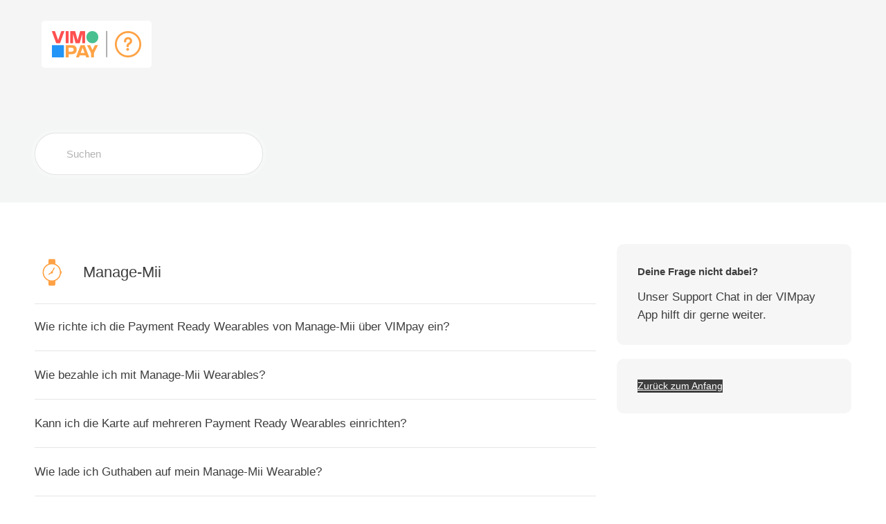

--- FILE ---
content_type: text/html; charset=UTF-8
request_url: https://support.vimpay.de/kategorie/manage-mii/
body_size: 73960
content:

<!DOCTYPE html>
<html lang="de">
	<head>
		<meta http-equiv="x-ua-compatible" content="ie=edge">
		<meta charset="UTF-8" />
		<meta name="viewport" content="width=device-width, initial-scale=1">
		<link rel="profile" href="http://gmpg.org/xfn/11" />
		<meta name='robots' content='index, follow, max-image-preview:large, max-snippet:-1, max-video-preview:-1' />

	<!-- This site is optimized with the Yoast SEO plugin v26.8 - https://yoast.com/product/yoast-seo-wordpress/ -->
	<title>Manage-Mii - VIMpay Support Center</title><link rel="preload" data-rocket-preload as="image" href="https://support.vimpay.de/wp-content/uploads/01_vimpay_logo_faq_icon.png" fetchpriority="high">
	<link rel="canonical" href="https://support.vimpay.de/kategorie/manage-mii/" />
	<meta property="og:locale" content="de_DE" />
	<meta property="og:type" content="article" />
	<meta property="og:title" content="Manage-Mii - VIMpay Support Center" />
	<meta property="og:url" content="https://support.vimpay.de/kategorie/manage-mii/" />
	<meta property="og:site_name" content="VIMpay Support Center" />
	<meta name="twitter:card" content="summary_large_image" />
	<script type="application/ld+json" class="yoast-schema-graph">{"@context":"https://schema.org","@graph":[{"@type":"CollectionPage","@id":"https://support.vimpay.de/kategorie/manage-mii/","url":"https://support.vimpay.de/kategorie/manage-mii/","name":"Manage-Mii - VIMpay Support Center","isPartOf":{"@id":"https://support.vimpay.de/#website"},"breadcrumb":{"@id":"https://support.vimpay.de/kategorie/manage-mii/#breadcrumb"},"inLanguage":"de"},{"@type":"BreadcrumbList","@id":"https://support.vimpay.de/kategorie/manage-mii/#breadcrumb","itemListElement":[{"@type":"ListItem","position":1,"name":"Startseite","item":"https://support.vimpay.de/"},{"@type":"ListItem","position":2,"name":"Entdecke VIMpay","item":"https://support.vimpay.de/kategorie/entdecke-vimpay/"},{"@type":"ListItem","position":3,"name":"Manage-Mii"}]},{"@type":"WebSite","@id":"https://support.vimpay.de/#website","url":"https://support.vimpay.de/","name":"VIMpay Support Center","description":"Alle Fragen und Antworten rund um VIMpay.","potentialAction":[{"@type":"SearchAction","target":{"@type":"EntryPoint","urlTemplate":"https://support.vimpay.de/?s={search_term_string}"},"query-input":{"@type":"PropertyValueSpecification","valueRequired":true,"valueName":"search_term_string"}}],"inLanguage":"de"}]}</script>
	<!-- / Yoast SEO plugin. -->


<link rel='dns-prefetch' href='//support.vimpay.de' />

<link rel="alternate" type="application/rss+xml" title="VIMpay Support Center &raquo; Feed" href="https://support.vimpay.de/feed/" />
<link rel="alternate" type="application/rss+xml" title="VIMpay Support Center &raquo; Kommentar-Feed" href="https://support.vimpay.de/comments/feed/" />
<link rel="alternate" type="application/rss+xml" title="VIMpay Support Center &raquo; Article Category-Feed für Manage-Mii" href="https://support.vimpay.de/kategorie/manage-mii/feed/" />
<style id='wp-img-auto-sizes-contain-inline-css'>
img:is([sizes=auto i],[sizes^="auto," i]){contain-intrinsic-size:3000px 1500px}
/*# sourceURL=wp-img-auto-sizes-contain-inline-css */
</style>
<style id='cf-frontend-style-inline-css'>
@font-face {
	font-family: 'Josala Medium';
	font-weight: 400;
	src: url('https://support.vimpay.de/wp-content/uploads/JosalaMedium.svg') format('svg');
}
@font-face {
	font-family: 'Josala Black';
	font-weight: 800;
	src: url('https://support.vimpay.de/wp-content/uploads/JosalaBlack.ttf') format('truetype'),
		url('https://support.vimpay.de/wp-content/uploads/JosalaBlack.eot?#iefix') format('embedded-opentype'),
		url('https://support.vimpay.de/wp-content/uploads/JosalaBlack.otf') format('OpenType');
}
@font-face {
	font-family: 'Josala Bold';
	font-weight: 700;
	src: url('https://support.vimpay.de/wp-content/uploads/JosalaBold.eot?#iefix') format('embedded-opentype'),
		url('https://support.vimpay.de/wp-content/uploads/JosalaBold.ttf') format('truetype'),
		url('https://support.vimpay.de/wp-content/uploads/JosalaBold.otf') format('OpenType');
}
@font-face {
	font-family: 'Josala Italic';
	font-weight: 400;
	src: url('https://support.vimpay.de/wp-content/uploads/JosalaBookItalic.ttf') format('truetype'),
		url('https://support.vimpay.de/wp-content/uploads/JosalaBookItalic-1.eot?#iefix') format('embedded-opentype'),
		url('https://support.vimpay.de/wp-content/uploads/JosalaBookItalic-1.otf') format('OpenType');
}
@font-face {
	font-family: 'Josala Book';
	font-weight: 400;
	font-display: auto;
	font-fallback: Arial, Serif;
	src: url('https://support.vimpay.de/wp-content/uploads/JosalaBook.woff2') format('woff2'),
		url('https://support.vimpay.de/wp-content/uploads/JosalaBook.woff') format('woff'),
		url('https://support.vimpay.de/wp-content/uploads/JosalaBook.ttf') format('truetype'),
		url('https://support.vimpay.de/wp-content/uploads/JosalaBook.eot?#iefix') format('embedded-opentype'),
		url('https://support.vimpay.de/wp-content/uploads/JosalaBook.svg') format('svg');
}
/*# sourceURL=cf-frontend-style-inline-css */
</style>
<style id='wp-emoji-styles-inline-css'>

	img.wp-smiley, img.emoji {
		display: inline !important;
		border: none !important;
		box-shadow: none !important;
		height: 1em !important;
		width: 1em !important;
		margin: 0 0.07em !important;
		vertical-align: -0.1em !important;
		background: none !important;
		padding: 0 !important;
	}
/*# sourceURL=wp-emoji-styles-inline-css */
</style>
<style id='wp-block-library-inline-css'>
:root{--wp-block-synced-color:#7a00df;--wp-block-synced-color--rgb:122,0,223;--wp-bound-block-color:var(--wp-block-synced-color);--wp-editor-canvas-background:#ddd;--wp-admin-theme-color:#007cba;--wp-admin-theme-color--rgb:0,124,186;--wp-admin-theme-color-darker-10:#006ba1;--wp-admin-theme-color-darker-10--rgb:0,107,160.5;--wp-admin-theme-color-darker-20:#005a87;--wp-admin-theme-color-darker-20--rgb:0,90,135;--wp-admin-border-width-focus:2px}@media (min-resolution:192dpi){:root{--wp-admin-border-width-focus:1.5px}}.wp-element-button{cursor:pointer}:root .has-very-light-gray-background-color{background-color:#eee}:root .has-very-dark-gray-background-color{background-color:#313131}:root .has-very-light-gray-color{color:#eee}:root .has-very-dark-gray-color{color:#313131}:root .has-vivid-green-cyan-to-vivid-cyan-blue-gradient-background{background:linear-gradient(135deg,#00d084,#0693e3)}:root .has-purple-crush-gradient-background{background:linear-gradient(135deg,#34e2e4,#4721fb 50%,#ab1dfe)}:root .has-hazy-dawn-gradient-background{background:linear-gradient(135deg,#faaca8,#dad0ec)}:root .has-subdued-olive-gradient-background{background:linear-gradient(135deg,#fafae1,#67a671)}:root .has-atomic-cream-gradient-background{background:linear-gradient(135deg,#fdd79a,#004a59)}:root .has-nightshade-gradient-background{background:linear-gradient(135deg,#330968,#31cdcf)}:root .has-midnight-gradient-background{background:linear-gradient(135deg,#020381,#2874fc)}:root{--wp--preset--font-size--normal:16px;--wp--preset--font-size--huge:42px}.has-regular-font-size{font-size:1em}.has-larger-font-size{font-size:2.625em}.has-normal-font-size{font-size:var(--wp--preset--font-size--normal)}.has-huge-font-size{font-size:var(--wp--preset--font-size--huge)}.has-text-align-center{text-align:center}.has-text-align-left{text-align:left}.has-text-align-right{text-align:right}.has-fit-text{white-space:nowrap!important}#end-resizable-editor-section{display:none}.aligncenter{clear:both}.items-justified-left{justify-content:flex-start}.items-justified-center{justify-content:center}.items-justified-right{justify-content:flex-end}.items-justified-space-between{justify-content:space-between}.screen-reader-text{border:0;clip-path:inset(50%);height:1px;margin:-1px;overflow:hidden;padding:0;position:absolute;width:1px;word-wrap:normal!important}.screen-reader-text:focus{background-color:#ddd;clip-path:none;color:#444;display:block;font-size:1em;height:auto;left:5px;line-height:normal;padding:15px 23px 14px;text-decoration:none;top:5px;width:auto;z-index:100000}html :where(.has-border-color){border-style:solid}html :where([style*=border-top-color]){border-top-style:solid}html :where([style*=border-right-color]){border-right-style:solid}html :where([style*=border-bottom-color]){border-bottom-style:solid}html :where([style*=border-left-color]){border-left-style:solid}html :where([style*=border-width]){border-style:solid}html :where([style*=border-top-width]){border-top-style:solid}html :where([style*=border-right-width]){border-right-style:solid}html :where([style*=border-bottom-width]){border-bottom-style:solid}html :where([style*=border-left-width]){border-left-style:solid}html :where(img[class*=wp-image-]){height:auto;max-width:100%}:where(figure){margin:0 0 1em}html :where(.is-position-sticky){--wp-admin--admin-bar--position-offset:var(--wp-admin--admin-bar--height,0px)}@media screen and (max-width:600px){html :where(.is-position-sticky){--wp-admin--admin-bar--position-offset:0px}}
/*# sourceURL=/wp-includes/css/dist/block-library/common.min.css */
</style>
<link rel='stylesheet' id='wp-components-css' href='https://support.vimpay.de/wp-includes/css/dist/components/style.min.css?ver=6.9' media='all' />
<link rel='stylesheet' id='wp-preferences-css' href='https://support.vimpay.de/wp-includes/css/dist/preferences/style.min.css?ver=6.9' media='all' />
<link rel='stylesheet' id='wp-block-editor-css' href='https://support.vimpay.de/wp-includes/css/dist/block-editor/style.min.css?ver=6.9' media='all' />
<link rel='stylesheet' id='wp-reusable-blocks-css' href='https://support.vimpay.de/wp-includes/css/dist/reusable-blocks/style.min.css?ver=6.9' media='all' />
<link rel='stylesheet' id='wp-patterns-css' href='https://support.vimpay.de/wp-includes/css/dist/patterns/style.min.css?ver=6.9' media='all' />
<link rel='stylesheet' id='wp-editor-css' href='https://support.vimpay.de/wp-includes/css/dist/editor/style.min.css?ver=6.9' media='all' />
<link data-minify="1" rel='stylesheet' id='ht-blocks-modules-styles-css' href='https://support.vimpay.de/wp-content/cache/background-css/1/support.vimpay.de/wp-content/cache/min/1/wp-content/plugins/heroic-blocks/dist/css/ht-blocks-modules-styles.css?ver=1769079979&wpr_t=1769344281' media='all' />
<link data-minify="1" rel='stylesheet' id='ht_toc-style-css-css' href='https://support.vimpay.de/wp-content/cache/min/1/wp-content/plugins/heroic-table-of-contents/dist/blocks.style.build.css?ver=1769079979' media='all' />
<style id='global-styles-inline-css'>
:root{--wp--preset--aspect-ratio--square: 1;--wp--preset--aspect-ratio--4-3: 4/3;--wp--preset--aspect-ratio--3-4: 3/4;--wp--preset--aspect-ratio--3-2: 3/2;--wp--preset--aspect-ratio--2-3: 2/3;--wp--preset--aspect-ratio--16-9: 16/9;--wp--preset--aspect-ratio--9-16: 9/16;--wp--preset--color--black: #000000;--wp--preset--color--cyan-bluish-gray: #abb8c3;--wp--preset--color--white: #ffffff;--wp--preset--color--pale-pink: #f78da7;--wp--preset--color--vivid-red: #cf2e2e;--wp--preset--color--luminous-vivid-orange: #ff6900;--wp--preset--color--luminous-vivid-amber: #fcb900;--wp--preset--color--light-green-cyan: #7bdcb5;--wp--preset--color--vivid-green-cyan: #00d084;--wp--preset--color--pale-cyan-blue: #8ed1fc;--wp--preset--color--vivid-cyan-blue: #0693e3;--wp--preset--color--vivid-purple: #9b51e0;--wp--preset--color--primary: #00b4b3;--wp--preset--color--theme-default: #00b4b3;--wp--preset--color--secondary: #f4f5f5;--wp--preset--color--text: #333333;--wp--preset--color--background: #ffffff;--wp--preset--color--light-gray: #f9f9f9;--wp--preset--color--dark-gray: #28303D;--wp--preset--color--gray: #39414D;--wp--preset--color--medium-gray: #666666;--wp--preset--color--blue: #0069e4;--wp--preset--color--purple: #5749a0;--wp--preset--color--orange: #f0644a;--wp--preset--color--green: #46a162;--wp--preset--color--pale-blue: #7994be;--wp--preset--color--primary-hover: #008a89;--wp--preset--color--border: #e6e6e6;--wp--preset--gradient--vivid-cyan-blue-to-vivid-purple: linear-gradient(135deg,rgb(6,147,227) 0%,rgb(155,81,224) 100%);--wp--preset--gradient--light-green-cyan-to-vivid-green-cyan: linear-gradient(135deg,rgb(122,220,180) 0%,rgb(0,208,130) 100%);--wp--preset--gradient--luminous-vivid-amber-to-luminous-vivid-orange: linear-gradient(135deg,rgb(252,185,0) 0%,rgb(255,105,0) 100%);--wp--preset--gradient--luminous-vivid-orange-to-vivid-red: linear-gradient(135deg,rgb(255,105,0) 0%,rgb(207,46,46) 100%);--wp--preset--gradient--very-light-gray-to-cyan-bluish-gray: linear-gradient(135deg,rgb(238,238,238) 0%,rgb(169,184,195) 100%);--wp--preset--gradient--cool-to-warm-spectrum: linear-gradient(135deg,rgb(74,234,220) 0%,rgb(151,120,209) 20%,rgb(207,42,186) 40%,rgb(238,44,130) 60%,rgb(251,105,98) 80%,rgb(254,248,76) 100%);--wp--preset--gradient--blush-light-purple: linear-gradient(135deg,rgb(255,206,236) 0%,rgb(152,150,240) 100%);--wp--preset--gradient--blush-bordeaux: linear-gradient(135deg,rgb(254,205,165) 0%,rgb(254,45,45) 50%,rgb(107,0,62) 100%);--wp--preset--gradient--luminous-dusk: linear-gradient(135deg,rgb(255,203,112) 0%,rgb(199,81,192) 50%,rgb(65,88,208) 100%);--wp--preset--gradient--pale-ocean: linear-gradient(135deg,rgb(255,245,203) 0%,rgb(182,227,212) 50%,rgb(51,167,181) 100%);--wp--preset--gradient--electric-grass: linear-gradient(135deg,rgb(202,248,128) 0%,rgb(113,206,126) 100%);--wp--preset--gradient--midnight: linear-gradient(135deg,rgb(2,3,129) 0%,rgb(40,116,252) 100%);--wp--preset--font-size--small: 14px;--wp--preset--font-size--medium: 18px;--wp--preset--font-size--large: 24px;--wp--preset--font-size--x-large: 32px;--wp--preset--font-family--system-font: -apple-system, BlinkMacSystemFont, 'Segoe UI', Roboto, Oxygen-Sans, Ubuntu, Cantarell, 'Helvetica Neue', sans-serif;--wp--preset--spacing--20: 0.44rem;--wp--preset--spacing--30: 0.67rem;--wp--preset--spacing--40: 1rem;--wp--preset--spacing--50: 1.5rem;--wp--preset--spacing--60: 2.25rem;--wp--preset--spacing--70: 3.38rem;--wp--preset--spacing--80: 5.06rem;--wp--preset--shadow--natural: 6px 6px 9px rgba(0, 0, 0, 0.2);--wp--preset--shadow--deep: 12px 12px 50px rgba(0, 0, 0, 0.4);--wp--preset--shadow--sharp: 6px 6px 0px rgba(0, 0, 0, 0.2);--wp--preset--shadow--outlined: 6px 6px 0px -3px rgb(255, 255, 255), 6px 6px rgb(0, 0, 0);--wp--preset--shadow--crisp: 6px 6px 0px rgb(0, 0, 0);}:root { --wp--style--global--content-size: 920px;--wp--style--global--wide-size: 920px; }:where(body) { margin: 0; }.wp-site-blocks > .alignleft { float: left; margin-right: 2em; }.wp-site-blocks > .alignright { float: right; margin-left: 2em; }.wp-site-blocks > .aligncenter { justify-content: center; margin-left: auto; margin-right: auto; }:where(.wp-site-blocks) > * { margin-block-start: 1.5rem; margin-block-end: 0; }:where(.wp-site-blocks) > :first-child { margin-block-start: 0; }:where(.wp-site-blocks) > :last-child { margin-block-end: 0; }:root { --wp--style--block-gap: 1.5rem; }:root :where(.is-layout-flow) > :first-child{margin-block-start: 0;}:root :where(.is-layout-flow) > :last-child{margin-block-end: 0;}:root :where(.is-layout-flow) > *{margin-block-start: 1.5rem;margin-block-end: 0;}:root :where(.is-layout-constrained) > :first-child{margin-block-start: 0;}:root :where(.is-layout-constrained) > :last-child{margin-block-end: 0;}:root :where(.is-layout-constrained) > *{margin-block-start: 1.5rem;margin-block-end: 0;}:root :where(.is-layout-flex){gap: 1.5rem;}:root :where(.is-layout-grid){gap: 1.5rem;}.is-layout-flow > .alignleft{float: left;margin-inline-start: 0;margin-inline-end: 2em;}.is-layout-flow > .alignright{float: right;margin-inline-start: 2em;margin-inline-end: 0;}.is-layout-flow > .aligncenter{margin-left: auto !important;margin-right: auto !important;}.is-layout-constrained > .alignleft{float: left;margin-inline-start: 0;margin-inline-end: 2em;}.is-layout-constrained > .alignright{float: right;margin-inline-start: 2em;margin-inline-end: 0;}.is-layout-constrained > .aligncenter{margin-left: auto !important;margin-right: auto !important;}.is-layout-constrained > :where(:not(.alignleft):not(.alignright):not(.alignfull)){max-width: var(--wp--style--global--content-size);margin-left: auto !important;margin-right: auto !important;}.is-layout-constrained > .alignwide{max-width: var(--wp--style--global--wide-size);}body .is-layout-flex{display: flex;}.is-layout-flex{flex-wrap: wrap;align-items: center;}.is-layout-flex > :is(*, div){margin: 0;}body .is-layout-grid{display: grid;}.is-layout-grid > :is(*, div){margin: 0;}body{background-color: var(--wp--preset--color--background);color: var(--wp--preset--color--text);font-family: var(--wp--preset--font-family--system-font);font-size: 16px;font-weight: 400;line-height: 1.6;padding-top: 0px;padding-right: 0px;padding-bottom: 0px;padding-left: 0px;}a:where(:not(.wp-element-button)){color: var(--wp--preset--color--primary);text-decoration: underline;}:root :where(a:where(:not(.wp-element-button)):hover){color: var(--wp--preset--color--primary-hover);}:root :where(.wp-element-button, .wp-block-button__link){background-color: var(--wp--preset--color--primary);border-radius: 99px;border-width: 0;color: var(--wp--preset--color--white);font-family: inherit;font-size: inherit;font-style: inherit;font-weight: bold;letter-spacing: inherit;line-height: inherit;padding-top: 12px;padding-right: 28px;padding-bottom: 12px;padding-left: 28px;text-decoration: none;text-transform: inherit;}:root :where(.wp-element-button:hover, .wp-block-button__link:hover){background-color: var(--wp--preset--color--primary-hover);}.has-black-color{color: var(--wp--preset--color--black) !important;}.has-cyan-bluish-gray-color{color: var(--wp--preset--color--cyan-bluish-gray) !important;}.has-white-color{color: var(--wp--preset--color--white) !important;}.has-pale-pink-color{color: var(--wp--preset--color--pale-pink) !important;}.has-vivid-red-color{color: var(--wp--preset--color--vivid-red) !important;}.has-luminous-vivid-orange-color{color: var(--wp--preset--color--luminous-vivid-orange) !important;}.has-luminous-vivid-amber-color{color: var(--wp--preset--color--luminous-vivid-amber) !important;}.has-light-green-cyan-color{color: var(--wp--preset--color--light-green-cyan) !important;}.has-vivid-green-cyan-color{color: var(--wp--preset--color--vivid-green-cyan) !important;}.has-pale-cyan-blue-color{color: var(--wp--preset--color--pale-cyan-blue) !important;}.has-vivid-cyan-blue-color{color: var(--wp--preset--color--vivid-cyan-blue) !important;}.has-vivid-purple-color{color: var(--wp--preset--color--vivid-purple) !important;}.has-primary-color{color: var(--wp--preset--color--primary) !important;}.has-theme-default-color{color: var(--wp--preset--color--theme-default) !important;}.has-secondary-color{color: var(--wp--preset--color--secondary) !important;}.has-text-color{color: var(--wp--preset--color--text) !important;}.has-background-color{color: var(--wp--preset--color--background) !important;}.has-light-gray-color{color: var(--wp--preset--color--light-gray) !important;}.has-dark-gray-color{color: var(--wp--preset--color--dark-gray) !important;}.has-gray-color{color: var(--wp--preset--color--gray) !important;}.has-medium-gray-color{color: var(--wp--preset--color--medium-gray) !important;}.has-blue-color{color: var(--wp--preset--color--blue) !important;}.has-purple-color{color: var(--wp--preset--color--purple) !important;}.has-orange-color{color: var(--wp--preset--color--orange) !important;}.has-green-color{color: var(--wp--preset--color--green) !important;}.has-pale-blue-color{color: var(--wp--preset--color--pale-blue) !important;}.has-primary-hover-color{color: var(--wp--preset--color--primary-hover) !important;}.has-border-color{color: var(--wp--preset--color--border) !important;}.has-black-background-color{background-color: var(--wp--preset--color--black) !important;}.has-cyan-bluish-gray-background-color{background-color: var(--wp--preset--color--cyan-bluish-gray) !important;}.has-white-background-color{background-color: var(--wp--preset--color--white) !important;}.has-pale-pink-background-color{background-color: var(--wp--preset--color--pale-pink) !important;}.has-vivid-red-background-color{background-color: var(--wp--preset--color--vivid-red) !important;}.has-luminous-vivid-orange-background-color{background-color: var(--wp--preset--color--luminous-vivid-orange) !important;}.has-luminous-vivid-amber-background-color{background-color: var(--wp--preset--color--luminous-vivid-amber) !important;}.has-light-green-cyan-background-color{background-color: var(--wp--preset--color--light-green-cyan) !important;}.has-vivid-green-cyan-background-color{background-color: var(--wp--preset--color--vivid-green-cyan) !important;}.has-pale-cyan-blue-background-color{background-color: var(--wp--preset--color--pale-cyan-blue) !important;}.has-vivid-cyan-blue-background-color{background-color: var(--wp--preset--color--vivid-cyan-blue) !important;}.has-vivid-purple-background-color{background-color: var(--wp--preset--color--vivid-purple) !important;}.has-primary-background-color{background-color: var(--wp--preset--color--primary) !important;}.has-theme-default-background-color{background-color: var(--wp--preset--color--theme-default) !important;}.has-secondary-background-color{background-color: var(--wp--preset--color--secondary) !important;}.has-text-background-color{background-color: var(--wp--preset--color--text) !important;}.has-background-background-color{background-color: var(--wp--preset--color--background) !important;}.has-light-gray-background-color{background-color: var(--wp--preset--color--light-gray) !important;}.has-dark-gray-background-color{background-color: var(--wp--preset--color--dark-gray) !important;}.has-gray-background-color{background-color: var(--wp--preset--color--gray) !important;}.has-medium-gray-background-color{background-color: var(--wp--preset--color--medium-gray) !important;}.has-blue-background-color{background-color: var(--wp--preset--color--blue) !important;}.has-purple-background-color{background-color: var(--wp--preset--color--purple) !important;}.has-orange-background-color{background-color: var(--wp--preset--color--orange) !important;}.has-green-background-color{background-color: var(--wp--preset--color--green) !important;}.has-pale-blue-background-color{background-color: var(--wp--preset--color--pale-blue) !important;}.has-primary-hover-background-color{background-color: var(--wp--preset--color--primary-hover) !important;}.has-border-background-color{background-color: var(--wp--preset--color--border) !important;}.has-black-border-color{border-color: var(--wp--preset--color--black) !important;}.has-cyan-bluish-gray-border-color{border-color: var(--wp--preset--color--cyan-bluish-gray) !important;}.has-white-border-color{border-color: var(--wp--preset--color--white) !important;}.has-pale-pink-border-color{border-color: var(--wp--preset--color--pale-pink) !important;}.has-vivid-red-border-color{border-color: var(--wp--preset--color--vivid-red) !important;}.has-luminous-vivid-orange-border-color{border-color: var(--wp--preset--color--luminous-vivid-orange) !important;}.has-luminous-vivid-amber-border-color{border-color: var(--wp--preset--color--luminous-vivid-amber) !important;}.has-light-green-cyan-border-color{border-color: var(--wp--preset--color--light-green-cyan) !important;}.has-vivid-green-cyan-border-color{border-color: var(--wp--preset--color--vivid-green-cyan) !important;}.has-pale-cyan-blue-border-color{border-color: var(--wp--preset--color--pale-cyan-blue) !important;}.has-vivid-cyan-blue-border-color{border-color: var(--wp--preset--color--vivid-cyan-blue) !important;}.has-vivid-purple-border-color{border-color: var(--wp--preset--color--vivid-purple) !important;}.has-primary-border-color{border-color: var(--wp--preset--color--primary) !important;}.has-theme-default-border-color{border-color: var(--wp--preset--color--theme-default) !important;}.has-secondary-border-color{border-color: var(--wp--preset--color--secondary) !important;}.has-text-border-color{border-color: var(--wp--preset--color--text) !important;}.has-background-border-color{border-color: var(--wp--preset--color--background) !important;}.has-light-gray-border-color{border-color: var(--wp--preset--color--light-gray) !important;}.has-dark-gray-border-color{border-color: var(--wp--preset--color--dark-gray) !important;}.has-gray-border-color{border-color: var(--wp--preset--color--gray) !important;}.has-medium-gray-border-color{border-color: var(--wp--preset--color--medium-gray) !important;}.has-blue-border-color{border-color: var(--wp--preset--color--blue) !important;}.has-purple-border-color{border-color: var(--wp--preset--color--purple) !important;}.has-orange-border-color{border-color: var(--wp--preset--color--orange) !important;}.has-green-border-color{border-color: var(--wp--preset--color--green) !important;}.has-pale-blue-border-color{border-color: var(--wp--preset--color--pale-blue) !important;}.has-primary-hover-border-color{border-color: var(--wp--preset--color--primary-hover) !important;}.has-border-border-color{border-color: var(--wp--preset--color--border) !important;}.has-vivid-cyan-blue-to-vivid-purple-gradient-background{background: var(--wp--preset--gradient--vivid-cyan-blue-to-vivid-purple) !important;}.has-light-green-cyan-to-vivid-green-cyan-gradient-background{background: var(--wp--preset--gradient--light-green-cyan-to-vivid-green-cyan) !important;}.has-luminous-vivid-amber-to-luminous-vivid-orange-gradient-background{background: var(--wp--preset--gradient--luminous-vivid-amber-to-luminous-vivid-orange) !important;}.has-luminous-vivid-orange-to-vivid-red-gradient-background{background: var(--wp--preset--gradient--luminous-vivid-orange-to-vivid-red) !important;}.has-very-light-gray-to-cyan-bluish-gray-gradient-background{background: var(--wp--preset--gradient--very-light-gray-to-cyan-bluish-gray) !important;}.has-cool-to-warm-spectrum-gradient-background{background: var(--wp--preset--gradient--cool-to-warm-spectrum) !important;}.has-blush-light-purple-gradient-background{background: var(--wp--preset--gradient--blush-light-purple) !important;}.has-blush-bordeaux-gradient-background{background: var(--wp--preset--gradient--blush-bordeaux) !important;}.has-luminous-dusk-gradient-background{background: var(--wp--preset--gradient--luminous-dusk) !important;}.has-pale-ocean-gradient-background{background: var(--wp--preset--gradient--pale-ocean) !important;}.has-electric-grass-gradient-background{background: var(--wp--preset--gradient--electric-grass) !important;}.has-midnight-gradient-background{background: var(--wp--preset--gradient--midnight) !important;}.has-small-font-size{font-size: var(--wp--preset--font-size--small) !important;}.has-medium-font-size{font-size: var(--wp--preset--font-size--medium) !important;}.has-large-font-size{font-size: var(--wp--preset--font-size--large) !important;}.has-x-large-font-size{font-size: var(--wp--preset--font-size--x-large) !important;}.has-system-font-font-family{font-family: var(--wp--preset--font-family--system-font) !important;}
/*# sourceURL=global-styles-inline-css */
</style>
<link data-minify="1" rel='stylesheet' id='ht-theme-style-css' href='https://support.vimpay.de/wp-content/cache/background-css/1/support.vimpay.de/wp-content/cache/min/1/wp-content/themes/knowall/css/style.css?ver=1769079979&wpr_t=1769344281' media='all' />
<link data-minify="1" rel='stylesheet' id='chld_thm_cfg_child-css' href='https://support.vimpay.de/wp-content/cache/min/1/wp-content/themes/knowall-child/style.css?ver=1769079979' media='all' />
<style id='rocket-lazyload-inline-css'>
.rll-youtube-player{position:relative;padding-bottom:56.23%;height:0;overflow:hidden;max-width:100%;}.rll-youtube-player:focus-within{outline: 2px solid currentColor;outline-offset: 5px;}.rll-youtube-player iframe{position:absolute;top:0;left:0;width:100%;height:100%;z-index:100;background:0 0}.rll-youtube-player img{bottom:0;display:block;left:0;margin:auto;max-width:100%;width:100%;position:absolute;right:0;top:0;border:none;height:auto;-webkit-transition:.4s all;-moz-transition:.4s all;transition:.4s all}.rll-youtube-player img:hover{-webkit-filter:brightness(75%)}.rll-youtube-player .play{height:100%;width:100%;left:0;top:0;position:absolute;background:var(--wpr-bg-4502d507-e386-4e7c-9cac-982a84657825) no-repeat center;background-color: transparent !important;cursor:pointer;border:none;}.wp-embed-responsive .wp-has-aspect-ratio .rll-youtube-player{position:absolute;padding-bottom:0;width:100%;height:100%;top:0;bottom:0;left:0;right:0}
/*# sourceURL=rocket-lazyload-inline-css */
</style>
<script src="https://support.vimpay.de/wp-includes/js/jquery/jquery.min.js?ver=3.7.1" id="jquery-core-js"></script>
<script src="https://support.vimpay.de/wp-includes/js/jquery/jquery-migrate.min.js?ver=3.4.1" id="jquery-migrate-js"></script>
<link rel="https://api.w.org/" href="https://support.vimpay.de/wp-json/" /><link rel="alternate" title="JSON" type="application/json" href="https://support.vimpay.de/wp-json/wp/v2/ht-kb-category/107" /><link rel="EditURI" type="application/rsd+xml" title="RSD" href="https://support.vimpay.de/xmlrpc.php?rsd" />
<meta name="generator" content="WordPress 6.9" />
<!-- HKB CSS Variables --><style>:root {--hkb-main-container-width: 1200px;--hkb-link-color: #2358a1;--hkb-link-color-hover: #2861b0;--hkb-header-style-bg: #2358a1;--hkb-header-style-graddir: 90deg;--hkb-header-style-grad1: #2358a1;--hkb-header-style-grad2: #2358a1;--hkb-header-text-color: #ffffff;}</style><meta name="generator" content="Heroic Knowledge Base v4.3.3" />
<meta name="generator" content="KnowAll Child v2.0.7" />
<link rel="icon" href="https://support.vimpay.de/wp-content/uploads/2019/11/cropped-vimpay-favicon-32x32.png" sizes="32x32" />
<link rel="icon" href="https://support.vimpay.de/wp-content/uploads/2019/11/cropped-vimpay-favicon-192x192.png" sizes="192x192" />
<link rel="apple-touch-icon" href="https://support.vimpay.de/wp-content/uploads/2019/11/cropped-vimpay-favicon-180x180.png" />
<meta name="msapplication-TileImage" content="https://support.vimpay.de/wp-content/uploads/2019/11/cropped-vimpay-favicon-270x270.png" />
<style id="kirki-inline-styles">.site-header{background:#f5f5f5;}.site-header .site-header__title, .nav-header ul li a{color:#3e3e3e;}.nav-header .nav-header__mtoggle span, .nav-header .nav-header__mtoggle span::before, .nav-header .nav-header__mtoggle span::after{background:#3e3e3e;}a{color:#ffa245;}input[type="reset"], input[type="submit"], input[type="button"], .hkb-article__content ol li:before, .hkb-article__content ul li:before, .hkb_widget_exit__btn{background:#ffa245;}.hkb-breadcrumbs__icon{fill:#ffa245;}.hkb-article__title a:hover, .hkb-article__link:hover h2, .ht-post__title a:hover, .hkb-category .hkb-category__articlelist a{color:#ffa245;}.hkb-article-attachment__icon{fill:#ffa245;}a:hover, .hkb-category .hkb-category__articlelist a:hover{color:#ffa245;}button:hover, input[type="reset"]:hover, input[type="submit"]:hover, input[type="button"]:hover, .ht-transferbox__btn:hover{background:#ffa245;}.ht-container{max-width:1220px;}.ht-sitecontainer--boxed{max-width:1220px;}h1, h2, h3, h4, h5, h6{font-weight:400;letter-spacing:0px;text-transform:none;color:#3e3e3e;}body, input, optgroup, select, textarea, p{font-size:17px;letter-spacing:0px;line-height:1.55;color:#3e3e3e;}.hkb-category .hkb-category__iconwrap, .ht-categoryheader .hkb-category__iconwrap{flex-basis:50px;min-width:50px;}.hkb-category .hkb-category__iconwrap img, .ht-categoryheader .hkb-category__iconwrap img{max-width:50px;}.hkb-category .hkb-category__iconwrap img, .ht-categoryheader .hkb-category__iconwrap img, .hkb-category .hkb-category__iconwrap, .ht-categoryheader .hkb-category__iconwrap, .ht-categoryheader .hkb-category__iconwrap svg{max-height:50px;}.nav-header > ul > li.menu-item-has-children > a::after {background-image: url("data:image/svg+xml,%3Csvg xmlns='http://www.w3.org/2000/svg' viewBox='0 0 34.1 19' fill='%233e3e3e'%3E%3Cpath d='M17 19c-0.5 0-1-0.2-1.4-0.6L0.6 3.4c-0.8-0.8-0.8-2 0-2.8 0.8-0.8 2-0.8 2.8 0L17 14.2 30.7 0.6c0.8-0.8 2-0.8 2.8 0 0.8 0.8 0.8 2 0 2.8L18.4 18.4C18 18.8 17.5 19 17 19z'/%3E%3C/svg%3E");}.ht-container, .ht-sitecontainer--boxed { max-width: 1220px }.hkb-category .hkb-category__link { border-bottom: 1px solid #e6e6e6; } .hkb-category.hkb-category--witharticles { border-bottom: 1px solid #e6e6e6; }.hkb_widget_toc ol li.active > a { background: rgba( 255 ,162, 69, 0.8); }/* Standard-Button */
.wp-block-button__link {
    background-color: #3e3e3e;
    color: #ffffff;
}

/* Hover-Zustand */
.wp-block-button__link:hover {
    color: orange;
}</style><noscript><style id="rocket-lazyload-nojs-css">.rll-youtube-player, [data-lazy-src]{display:none !important;}</style></noscript>	<style id="wpr-lazyload-bg-container"></style><style id="wpr-lazyload-bg-exclusion"></style>
<noscript>
<style id="wpr-lazyload-bg-nostyle">.wp-block-hb-message.wp-block-hb-message--withicon{--wpr-bg-28b95bb4-150a-40e8-a956-a461efce9a91: url('https://support.vimpay.de/wp-content/plugins/heroic-blocks/img/check-circle.svg');}.wp-block-hb-message.is-style-alert.wp-block-hb-message--withicon{--wpr-bg-6cc22ba6-d0e1-4bfc-bbf6-64d0cda7897f: url('https://support.vimpay.de/wp-content/plugins/heroic-blocks/img/exclamation-circle.svg');}.wp-block-hb-message.is-style-success.wp-block-hb-message--withicon{--wpr-bg-29317be6-8910-4bf7-a995-82ea03564896: url('https://support.vimpay.de/wp-content/plugins/heroic-blocks/img/check-circle.svg');}.wp-block-hb-message.is-style-danger.wp-block-hb-message--withicon{--wpr-bg-7be601e9-c112-4710-bb65-95ad15aeaee7: url('https://support.vimpay.de/wp-content/plugins/heroic-blocks/img/exclamation-triangle.svg');}.wp-block-hb-message.is-style-info.wp-block-hb-message--withicon{--wpr-bg-91a58827-5e47-465c-8c8f-ec0d1b917fc7: url('https://support.vimpay.de/wp-content/plugins/heroic-blocks/img/info-circle.svg');}.wp-block-hb-toggle.wp-block-hb-toggle--active .wp-block-hb-toggle__title::before{--wpr-bg-6e001fb4-5b17-4639-882e-f225e6f1b63f: url('https://support.vimpay.de/wp-content/plugins/heroic-blocks/img/minus-circle.svg');}.wp-block-hb-toggle .wp-block-hb-toggle__title::before{--wpr-bg-5c96cc23-597b-40d6-a848-d0147e6eaada: url('https://support.vimpay.de/wp-content/plugins/heroic-blocks/img/plus-circle.svg');}.wp-block-hb-accordion .wp-block-hb-accordion__section.wp-block-hb-accordion__section--active .wp-block-hb-accordion__title::before{--wpr-bg-60fb8fb2-925a-4668-a4f1-d7fd78939889: url('https://support.vimpay.de/wp-content/plugins/heroic-blocks/img/minus-circle.svg');}.wp-block-hb-accordion .wp-block-hb-accordion__title::before{--wpr-bg-6804c700-e691-45e0-95a9-b75d2bf13831: url('https://support.vimpay.de/wp-content/plugins/heroic-blocks/img/plus-circle.svg');}.hkb-site-search::after{--wpr-bg-c021e5ba-d05a-4a5d-8c15-b3c7375fc93e: url('https://support.vimpay.de/wp-content/themes/knowall/img/search.svg');}.hkb-feedback .ht-voting-upvote{--wpr-bg-6672f728-8956-4a28-baff-ffc9b356b39a: url('https://support.vimpay.de/wp-content/themes/knowall/img/check.svg');}.hkb-feedback .ht-voting-downvote{--wpr-bg-4199a138-b6b7-43c8-bc10-a95f5ce667af: url('https://support.vimpay.de/wp-content/themes/knowall/img/cross.svg');}.hkb-article-attachments.hkb-article-attachments--active .hkb-article-attachments__title::before{--wpr-bg-7e9565fe-fe40-4963-b440-46db67eb9680: url('https://support.vimpay.de/wp-content/themes/knowall/img/minus.svg');}.hkb-article-attachments .hkb-article-attachments__title::before{--wpr-bg-f50e6b9c-4148-4f8d-a86f-deabd8fe2af8: url('https://support.vimpay.de/wp-content/themes/knowall/img/plus.svg');}.hkb-article-attachment__link::after{--wpr-bg-ee86dc28-b77d-46dc-ba91-1f1169dd758a: url('https://support.vimpay.de/wp-content/themes/knowall/img/download.svg');}.hts-messages.hts-messages--alert.hts-messages--withicon{--wpr-bg-58cb12d2-5881-4027-80c2-8ea61ad17195: url('https://support.vimpay.de/wp-content/themes/knowall/img/exclamation-circle.svg');}.hts-messages.hts-messages--success.hts-messages--withicon{--wpr-bg-76195fa5-6657-4dd5-8e45-0ac619b02cc9: url('https://support.vimpay.de/wp-content/themes/knowall/img/check-circle.svg');}.hts-messages.hts-messages--danger.hts-messages--withicon{--wpr-bg-d545151e-2e5e-4957-96a4-150d24b12af9: url('https://support.vimpay.de/wp-content/themes/knowall/img/exclamation-triangle.svg');}.hts-messages.hts-messages--info.hts-messages--withicon{--wpr-bg-b6585aee-d667-4d94-9dd7-e6eda2068237: url('https://support.vimpay.de/wp-content/themes/knowall/img/info-circle.svg');}.hts-toggle.hts-toggle--active .hts-toggle__title:before{--wpr-bg-a4ea8058-05e2-409e-a466-13dd65877de5: url('https://support.vimpay.de/wp-content/themes/knowall/img/minus-circle.svg');}.hts-toggle .hts-toggle__title::before{--wpr-bg-9c056617-5522-441d-a1e9-8d6d0d87e908: url('https://support.vimpay.de/wp-content/themes/knowall/img/plus-circle.svg');}.hts-accordion .hts-accordion__section.hts-accordion__section--active .hts-accordion__title::before{--wpr-bg-eeb7035e-2455-4cef-91d9-e72ffffa4d0c: url('https://support.vimpay.de/wp-content/themes/knowall/img/minus-circle.svg');}.hts-accordion .hts-accordion__title::before{--wpr-bg-12d5d7d7-dda1-41c8-bfe2-bfd49ef0c071: url('https://support.vimpay.de/wp-content/themes/knowall/img/plus-circle.svg');}.rll-youtube-player .play{--wpr-bg-4502d507-e386-4e7c-9cac-982a84657825: url('https://support.vimpay.de/wp-content/plugins/wp-rocket/assets/img/youtube.png');}</style>
</noscript>
<script type="application/javascript">const rocket_pairs = [{"selector":".wp-block-hb-message.wp-block-hb-message--withicon","style":".wp-block-hb-message.wp-block-hb-message--withicon{--wpr-bg-28b95bb4-150a-40e8-a956-a461efce9a91: url('https:\/\/support.vimpay.de\/wp-content\/plugins\/heroic-blocks\/img\/check-circle.svg');}","hash":"28b95bb4-150a-40e8-a956-a461efce9a91","url":"https:\/\/support.vimpay.de\/wp-content\/plugins\/heroic-blocks\/img\/check-circle.svg"},{"selector":".wp-block-hb-message.is-style-alert.wp-block-hb-message--withicon","style":".wp-block-hb-message.is-style-alert.wp-block-hb-message--withicon{--wpr-bg-6cc22ba6-d0e1-4bfc-bbf6-64d0cda7897f: url('https:\/\/support.vimpay.de\/wp-content\/plugins\/heroic-blocks\/img\/exclamation-circle.svg');}","hash":"6cc22ba6-d0e1-4bfc-bbf6-64d0cda7897f","url":"https:\/\/support.vimpay.de\/wp-content\/plugins\/heroic-blocks\/img\/exclamation-circle.svg"},{"selector":".wp-block-hb-message.is-style-success.wp-block-hb-message--withicon","style":".wp-block-hb-message.is-style-success.wp-block-hb-message--withicon{--wpr-bg-29317be6-8910-4bf7-a995-82ea03564896: url('https:\/\/support.vimpay.de\/wp-content\/plugins\/heroic-blocks\/img\/check-circle.svg');}","hash":"29317be6-8910-4bf7-a995-82ea03564896","url":"https:\/\/support.vimpay.de\/wp-content\/plugins\/heroic-blocks\/img\/check-circle.svg"},{"selector":".wp-block-hb-message.is-style-danger.wp-block-hb-message--withicon","style":".wp-block-hb-message.is-style-danger.wp-block-hb-message--withicon{--wpr-bg-7be601e9-c112-4710-bb65-95ad15aeaee7: url('https:\/\/support.vimpay.de\/wp-content\/plugins\/heroic-blocks\/img\/exclamation-triangle.svg');}","hash":"7be601e9-c112-4710-bb65-95ad15aeaee7","url":"https:\/\/support.vimpay.de\/wp-content\/plugins\/heroic-blocks\/img\/exclamation-triangle.svg"},{"selector":".wp-block-hb-message.is-style-info.wp-block-hb-message--withicon","style":".wp-block-hb-message.is-style-info.wp-block-hb-message--withicon{--wpr-bg-91a58827-5e47-465c-8c8f-ec0d1b917fc7: url('https:\/\/support.vimpay.de\/wp-content\/plugins\/heroic-blocks\/img\/info-circle.svg');}","hash":"91a58827-5e47-465c-8c8f-ec0d1b917fc7","url":"https:\/\/support.vimpay.de\/wp-content\/plugins\/heroic-blocks\/img\/info-circle.svg"},{"selector":".wp-block-hb-toggle.wp-block-hb-toggle--active .wp-block-hb-toggle__title","style":".wp-block-hb-toggle.wp-block-hb-toggle--active .wp-block-hb-toggle__title::before{--wpr-bg-6e001fb4-5b17-4639-882e-f225e6f1b63f: url('https:\/\/support.vimpay.de\/wp-content\/plugins\/heroic-blocks\/img\/minus-circle.svg');}","hash":"6e001fb4-5b17-4639-882e-f225e6f1b63f","url":"https:\/\/support.vimpay.de\/wp-content\/plugins\/heroic-blocks\/img\/minus-circle.svg"},{"selector":".wp-block-hb-toggle .wp-block-hb-toggle__title","style":".wp-block-hb-toggle .wp-block-hb-toggle__title::before{--wpr-bg-5c96cc23-597b-40d6-a848-d0147e6eaada: url('https:\/\/support.vimpay.de\/wp-content\/plugins\/heroic-blocks\/img\/plus-circle.svg');}","hash":"5c96cc23-597b-40d6-a848-d0147e6eaada","url":"https:\/\/support.vimpay.de\/wp-content\/plugins\/heroic-blocks\/img\/plus-circle.svg"},{"selector":".wp-block-hb-accordion .wp-block-hb-accordion__section.wp-block-hb-accordion__section--active .wp-block-hb-accordion__title","style":".wp-block-hb-accordion .wp-block-hb-accordion__section.wp-block-hb-accordion__section--active .wp-block-hb-accordion__title::before{--wpr-bg-60fb8fb2-925a-4668-a4f1-d7fd78939889: url('https:\/\/support.vimpay.de\/wp-content\/plugins\/heroic-blocks\/img\/minus-circle.svg');}","hash":"60fb8fb2-925a-4668-a4f1-d7fd78939889","url":"https:\/\/support.vimpay.de\/wp-content\/plugins\/heroic-blocks\/img\/minus-circle.svg"},{"selector":".wp-block-hb-accordion .wp-block-hb-accordion__title","style":".wp-block-hb-accordion .wp-block-hb-accordion__title::before{--wpr-bg-6804c700-e691-45e0-95a9-b75d2bf13831: url('https:\/\/support.vimpay.de\/wp-content\/plugins\/heroic-blocks\/img\/plus-circle.svg');}","hash":"6804c700-e691-45e0-95a9-b75d2bf13831","url":"https:\/\/support.vimpay.de\/wp-content\/plugins\/heroic-blocks\/img\/plus-circle.svg"},{"selector":".hkb-site-search","style":".hkb-site-search::after{--wpr-bg-c021e5ba-d05a-4a5d-8c15-b3c7375fc93e: url('https:\/\/support.vimpay.de\/wp-content\/themes\/knowall\/img\/search.svg');}","hash":"c021e5ba-d05a-4a5d-8c15-b3c7375fc93e","url":"https:\/\/support.vimpay.de\/wp-content\/themes\/knowall\/img\/search.svg"},{"selector":".hkb-feedback .ht-voting-upvote","style":".hkb-feedback .ht-voting-upvote{--wpr-bg-6672f728-8956-4a28-baff-ffc9b356b39a: url('https:\/\/support.vimpay.de\/wp-content\/themes\/knowall\/img\/check.svg');}","hash":"6672f728-8956-4a28-baff-ffc9b356b39a","url":"https:\/\/support.vimpay.de\/wp-content\/themes\/knowall\/img\/check.svg"},{"selector":".hkb-feedback .ht-voting-downvote","style":".hkb-feedback .ht-voting-downvote{--wpr-bg-4199a138-b6b7-43c8-bc10-a95f5ce667af: url('https:\/\/support.vimpay.de\/wp-content\/themes\/knowall\/img\/cross.svg');}","hash":"4199a138-b6b7-43c8-bc10-a95f5ce667af","url":"https:\/\/support.vimpay.de\/wp-content\/themes\/knowall\/img\/cross.svg"},{"selector":".hkb-article-attachments.hkb-article-attachments--active .hkb-article-attachments__title","style":".hkb-article-attachments.hkb-article-attachments--active .hkb-article-attachments__title::before{--wpr-bg-7e9565fe-fe40-4963-b440-46db67eb9680: url('https:\/\/support.vimpay.de\/wp-content\/themes\/knowall\/img\/minus.svg');}","hash":"7e9565fe-fe40-4963-b440-46db67eb9680","url":"https:\/\/support.vimpay.de\/wp-content\/themes\/knowall\/img\/minus.svg"},{"selector":".hkb-article-attachments .hkb-article-attachments__title","style":".hkb-article-attachments .hkb-article-attachments__title::before{--wpr-bg-f50e6b9c-4148-4f8d-a86f-deabd8fe2af8: url('https:\/\/support.vimpay.de\/wp-content\/themes\/knowall\/img\/plus.svg');}","hash":"f50e6b9c-4148-4f8d-a86f-deabd8fe2af8","url":"https:\/\/support.vimpay.de\/wp-content\/themes\/knowall\/img\/plus.svg"},{"selector":".hkb-article-attachment__link","style":".hkb-article-attachment__link::after{--wpr-bg-ee86dc28-b77d-46dc-ba91-1f1169dd758a: url('https:\/\/support.vimpay.de\/wp-content\/themes\/knowall\/img\/download.svg');}","hash":"ee86dc28-b77d-46dc-ba91-1f1169dd758a","url":"https:\/\/support.vimpay.de\/wp-content\/themes\/knowall\/img\/download.svg"},{"selector":".hts-messages.hts-messages--alert.hts-messages--withicon","style":".hts-messages.hts-messages--alert.hts-messages--withicon{--wpr-bg-58cb12d2-5881-4027-80c2-8ea61ad17195: url('https:\/\/support.vimpay.de\/wp-content\/themes\/knowall\/img\/exclamation-circle.svg');}","hash":"58cb12d2-5881-4027-80c2-8ea61ad17195","url":"https:\/\/support.vimpay.de\/wp-content\/themes\/knowall\/img\/exclamation-circle.svg"},{"selector":".hts-messages.hts-messages--success.hts-messages--withicon","style":".hts-messages.hts-messages--success.hts-messages--withicon{--wpr-bg-76195fa5-6657-4dd5-8e45-0ac619b02cc9: url('https:\/\/support.vimpay.de\/wp-content\/themes\/knowall\/img\/check-circle.svg');}","hash":"76195fa5-6657-4dd5-8e45-0ac619b02cc9","url":"https:\/\/support.vimpay.de\/wp-content\/themes\/knowall\/img\/check-circle.svg"},{"selector":".hts-messages.hts-messages--danger.hts-messages--withicon","style":".hts-messages.hts-messages--danger.hts-messages--withicon{--wpr-bg-d545151e-2e5e-4957-96a4-150d24b12af9: url('https:\/\/support.vimpay.de\/wp-content\/themes\/knowall\/img\/exclamation-triangle.svg');}","hash":"d545151e-2e5e-4957-96a4-150d24b12af9","url":"https:\/\/support.vimpay.de\/wp-content\/themes\/knowall\/img\/exclamation-triangle.svg"},{"selector":".hts-messages.hts-messages--info.hts-messages--withicon","style":".hts-messages.hts-messages--info.hts-messages--withicon{--wpr-bg-b6585aee-d667-4d94-9dd7-e6eda2068237: url('https:\/\/support.vimpay.de\/wp-content\/themes\/knowall\/img\/info-circle.svg');}","hash":"b6585aee-d667-4d94-9dd7-e6eda2068237","url":"https:\/\/support.vimpay.de\/wp-content\/themes\/knowall\/img\/info-circle.svg"},{"selector":".hts-toggle.hts-toggle--active .hts-toggle__title","style":".hts-toggle.hts-toggle--active .hts-toggle__title:before{--wpr-bg-a4ea8058-05e2-409e-a466-13dd65877de5: url('https:\/\/support.vimpay.de\/wp-content\/themes\/knowall\/img\/minus-circle.svg');}","hash":"a4ea8058-05e2-409e-a466-13dd65877de5","url":"https:\/\/support.vimpay.de\/wp-content\/themes\/knowall\/img\/minus-circle.svg"},{"selector":".hts-toggle .hts-toggle__title","style":".hts-toggle .hts-toggle__title::before{--wpr-bg-9c056617-5522-441d-a1e9-8d6d0d87e908: url('https:\/\/support.vimpay.de\/wp-content\/themes\/knowall\/img\/plus-circle.svg');}","hash":"9c056617-5522-441d-a1e9-8d6d0d87e908","url":"https:\/\/support.vimpay.de\/wp-content\/themes\/knowall\/img\/plus-circle.svg"},{"selector":".hts-accordion .hts-accordion__section.hts-accordion__section--active .hts-accordion__title","style":".hts-accordion .hts-accordion__section.hts-accordion__section--active .hts-accordion__title::before{--wpr-bg-eeb7035e-2455-4cef-91d9-e72ffffa4d0c: url('https:\/\/support.vimpay.de\/wp-content\/themes\/knowall\/img\/minus-circle.svg');}","hash":"eeb7035e-2455-4cef-91d9-e72ffffa4d0c","url":"https:\/\/support.vimpay.de\/wp-content\/themes\/knowall\/img\/minus-circle.svg"},{"selector":".hts-accordion .hts-accordion__title","style":".hts-accordion .hts-accordion__title::before{--wpr-bg-12d5d7d7-dda1-41c8-bfe2-bfd49ef0c071: url('https:\/\/support.vimpay.de\/wp-content\/themes\/knowall\/img\/plus-circle.svg');}","hash":"12d5d7d7-dda1-41c8-bfe2-bfd49ef0c071","url":"https:\/\/support.vimpay.de\/wp-content\/themes\/knowall\/img\/plus-circle.svg"},{"selector":".rll-youtube-player .play","style":".rll-youtube-player .play{--wpr-bg-4502d507-e386-4e7c-9cac-982a84657825: url('https:\/\/support.vimpay.de\/wp-content\/plugins\/wp-rocket\/assets\/img\/youtube.png');}","hash":"4502d507-e386-4e7c-9cac-982a84657825","url":"https:\/\/support.vimpay.de\/wp-content\/plugins\/wp-rocket\/assets\/img\/youtube.png"}]; const rocket_excluded_pairs = [];</script><meta name="generator" content="WP Rocket 3.20.3" data-wpr-features="wpr_lazyload_css_bg_img wpr_lazyload_images wpr_lazyload_iframes wpr_oci wpr_image_dimensions wpr_minify_css wpr_preload_links wpr_desktop" /></head>
<body class="archive tax-ht_kb_category term-manage-mii term-107 wp-embed-responsive wp-theme-knowall wp-child-theme-knowall-child ht-kb ht-legacy-mode" itemscope itemtype="https://schema.org/WebPage" data-spy="scroll" data-offset="30" data-target="#navtoc">
<div  class="ht-sitecontainer ht-sitecontainer--wide">

<!-- .site-header -->
<div  class="site-header">

	<header  class="site-header__banner" itemscope itemtype="http://schema.org/WPHeader">
	<div  class="ht-container">

		<!-- .site-logo -->
		<div class="site-logo">
			<a href="https://support.vimpay.de" data-ht-sitetitle="VIMpay Support Center">
													<img fetchpriority="high" width="159" height="109" alt="VIMpay Support Center" src="https://support.vimpay.de/wp-content/uploads/01_vimpay_logo_faq_icon.png" />
													<meta itemprop="headline" content="VIMpay Support Center">
							</a>
		</div>
		<!-- /.site-logo -->

		
	</div>
	</header>
	<!-- /.site-header -->

	
	

</div>
<!-- /.site-header -->


<div  class="ht-pageheader">
<div  class="ht-container">

	
<form class="hkb-site-search" method="get" action="https://support.vimpay.de/">
		<label class="hkb-screen-reader-text" for="hkb-search">Search For</label>
		<input id="hkb-search" class="hkb-site-search__field" type="text" value="" placeholder="Suchen" name="s" autocomplete="off">
		<img width="120" height="30" class="hkb-site-search__loader" src="data:image/svg+xml,%3Csvg%20xmlns='http://www.w3.org/2000/svg'%20viewBox='0%200%20120%2030'%3E%3C/svg%3E" alt="Searching..." data-lazy-src="https://support.vimpay.de/wp-content/themes/knowall/img/loading.svg" /><noscript><img width="120" height="30" class="hkb-site-search__loader" src="https://support.vimpay.de/wp-content/themes/knowall/img/loading.svg" alt="Searching..." /></noscript>
		<input type="hidden" name="ht-kb-search" value="1" />
    	<input type="hidden" name="lang" value=""/>
		<button class="hkb-site-search__button" type="submit"><span>Search</span></button>
</form>

</div>
</div>
<!-- .ht-page -->
<div  class="ht-page ht-page--sidebarright">
<div class="ht-container">

	
	<div class="ht-page__content">
				<div class="ht-categoryheader  hkb-category--boxed hkb-category--style7 hkb-category--withicon hkb-category--107">
							<div class="hkb-category__iconwrap"><img width="60" height="60" src="https://support.vimpay.de/wp-content/uploads/garminpay-icon.svg" class="hkb-category__icon" alt="Manage-Mii" /></div>
						<div class="ht-categoryheader__content">
				<h1 class="ht-categoryheader__title">
					Manage-Mii				</h1>
							</div>
		</div>

		
		
		<ul class="ht-articlelist">
							<li>
					<article id="post-1096" class="hkb-articlemini" itemscope itemtype="https://schema.org/CreativeWork">
	<a class="hkb-article__link" href="https://support.vimpay.de/artikel/manage-mii-wearable-einrichten/">
	<h2 class="hkb-article__title" itemprop="headline">
			Wie richte ich die Payment Ready Wearables von Manage-Mii über VIMpay ein?	</h2>

		</a>
</article>
				</li>
							<li>
					<article id="post-1098" class="hkb-articlemini" itemscope itemtype="https://schema.org/CreativeWork">
	<a class="hkb-article__link" href="https://support.vimpay.de/artikel/wie-bezahle-ich-mit-manage-mii-wearables/">
	<h2 class="hkb-article__title" itemprop="headline">
			Wie bezahle ich mit Manage-Mii Wearables?	</h2>

		</a>
</article>
				</li>
							<li>
					<article id="post-1100" class="hkb-articlemini" itemscope itemtype="https://schema.org/CreativeWork">
	<a class="hkb-article__link" href="https://support.vimpay.de/artikel/kann-ich-die-karte-auf-mehreren-payment-ready-wearables-einrichten/">
	<h2 class="hkb-article__title" itemprop="headline">
			Kann ich die Karte auf mehreren Payment Ready Wearables einrichten?	</h2>

		</a>
</article>
				</li>
							<li>
					<article id="post-1102" class="hkb-articlemini" itemscope itemtype="https://schema.org/CreativeWork">
	<a class="hkb-article__link" href="https://support.vimpay.de/artikel/wie-lade-ich-guthaben-auf-mein-manage-mii-wearable/">
	<h2 class="hkb-article__title" itemprop="headline">
			Wie lade ich Guthaben auf mein Manage-Mii Wearable?	</h2>

		</a>
</article>
				</li>
							<li>
					<article id="post-1106" class="hkb-articlemini" itemscope itemtype="https://schema.org/CreativeWork">
	<a class="hkb-article__link" href="https://support.vimpay.de/artikel/einrichtung-von-manage-mii-wearables-oesterreich/">
	<h2 class="hkb-article__title" itemprop="headline">
			Ist die Einrichtung von Manage-Mii Wearables auch mit österreichischer Handynummer möglich?	</h2>

		</a>
</article>
				</li>
							<li>
					<article id="post-1108" class="hkb-articlemini" itemscope itemtype="https://schema.org/CreativeWork">
	<a class="hkb-article__link" href="https://support.vimpay.de/artikel/was-kostet-die-nutzung-von-manage-mii/">
	<h2 class="hkb-article__title" itemprop="headline">
			Was kostet die Nutzung von Payment Ready Wearables von Manage-Mii?	</h2>

		</a>
</article>
				</li>
							<li>
					<article id="post-1110" class="hkb-articlemini" itemscope itemtype="https://schema.org/CreativeWork">
	<a class="hkb-article__link" href="https://support.vimpay.de/artikel/was-ist-digiseq-und-manage-mii/">
	<h2 class="hkb-article__title" itemprop="headline">
			Was ist DIGISEQ und Manage-Mii?	</h2>

		</a>
</article>
				</li>
							<li>
					<article id="post-2119" class="hkb-articlemini" itemscope itemtype="https://schema.org/CreativeWork">
	<a class="hkb-article__link" href="https://support.vimpay.de/artikel/gibt-es-ein-limit-bei-kontaktlosen-zahlungen-mit-einem-wearable/">
	<h2 class="hkb-article__title" itemprop="headline">
			Gibt es ein Limit bei kontaktlosen Zahlungen mit einem Wearable?	</h2>

		</a>
</article>
				</li>
							<li>
					<article id="post-2123" class="hkb-articlemini" itemscope itemtype="https://schema.org/CreativeWork">
	<a class="hkb-article__link" href="https://support.vimpay.de/artikel/muss-ich-beim-bezahlen-mit-einem-wearable-eine-pin-eingeben/">
	<h2 class="hkb-article__title" itemprop="headline">
			Muss ich beim Bezahlen mit einem Wearable eine PIN eingeben?	</h2>

		</a>
</article>
				</li>
							<li>
					<article id="post-2197" class="hkb-articlemini" itemscope itemtype="https://schema.org/CreativeWork">
	<a class="hkb-article__link" href="https://support.vimpay.de/artikel/verknuepfung-zu-wearable-trennen-oder-wechseln/">
	<h2 class="hkb-article__title" itemprop="headline">
			Wie kann ich die Verknüpfung zu meinem Wearable trennen oder das Wearable wechseln?	</h2>

		</a>
</article>
				</li>
					</ul>

			
		
		
	</div>

		<!-- .sidebar -->
	<aside class="sidebar" itemscope itemtype="https://schema.org/WPSideBar">   
		<section id="text-5" class="widget widget_text"><h3 class="widget__title">Deine Frage nicht dabei?</h3>			<div class="textwidget"><p>Unser Support Chat in der VIMpay App hilft dir gerne weiter.</p>
</div>
		</section><section id="block-3" class="widget widget_block">
<div class="wp-block-buttons is-layout-flex wp-block-buttons-is-layout-flex">
<div class="wp-block-button"><a class="wp-block-button__link wp-element-button" href="https://support.vimpay.de">Zurück zum Anfang</a></div>
</div>
</section>	</aside>
	<!-- /.sidebar -->

</div>
</div>
<!-- /.ht-page -->

<!-- .site-footer -->
<footer class="site-footer" itemscope itemtype="https://schema.org/WPFooter">
<div class="ht-container">

				<div class="site-footer__copyright" role="contentinfo"><a style="line-height: 100%;font-size: 12pt;color:#a5a5a5;text-decoration:none" target="_blank" href="https://www.vimpay.de/impressum/">Impressum |</a>  
<a style="line-height: 100%;font-size: 12pt;color:#a5a5a5;text-decoration:none" target="_blank" href="https://www.vimpay.de/agb/">AGB |</a>  
<a style="line-height: 100%;font-size: 12pt;color:#a5a5a5;text-decoration:none" target="_blank" href="https://www.vimpay.de/datenschutz/">Datenschutz</a>
<br><p style="line-height: 100%;font-size: 12pt;color:#a5a5a5">© VIMpay 2026</div>
		
</div>
</footer> 
<!-- /.site-footer -->

<script type="speculationrules">
{"prefetch":[{"source":"document","where":{"and":[{"href_matches":"/*"},{"not":{"href_matches":["/wp-*.php","/wp-admin/*","/wp-content/uploads/*","/wp-content/*","/wp-content/plugins/*","/wp-content/themes/knowall-child/*","/wp-content/themes/knowall/*","/*\\?(.+)"]}},{"not":{"selector_matches":"a[rel~=\"nofollow\"]"}},{"not":{"selector_matches":".no-prefetch, .no-prefetch a"}}]},"eagerness":"conservative"}]}
</script>
<script id="ht-kb-frontend-scripts-js-extra">
var voting = {"ajaxurl":"https://support.vimpay.de/wp-admin/admin-ajax.php","ajaxnonce":"5c962e6d38"};
var hkbJSSettings = {"liveSearchUrl":"https://support.vimpay.de?ajax=1&ht-kb-search=1&s=","focusSearchBox":"","keepTypingPrompt":"\u003Cul id=\"hkb\" class=\"hkb-searchresults\" role=\"listbox\"\u003E\u003Cli class=\"hkb-searchresults__noresults\" role=\"option\"\u003E\u003Cspan\u003EKeep typing for live search results\u003C/span\u003E \u003C/li\u003E\u003C/ul\u003E","typeDelay":"200","triggerLength":"3"};
//# sourceURL=ht-kb-frontend-scripts-js-extra
</script>
<script src="https://support.vimpay.de/wp-content/plugins/ht-knowledge-base/dist/ht-kb-frontend.min.js?ver=4.3.3" id="ht-kb-frontend-scripts-js"></script>
<script type="module" src="https://support.vimpay.de/wp-includes/js/dist/script-modules/interactivity/index.min.js?ver=8964710565a1d258501f" id="@wordpress/interactivity-js-module" data-wp-fetchpriority="low"></script>
<style id='wp-block-button-inline-css'>
.wp-block-button__link{align-content:center;box-sizing:border-box;cursor:pointer;display:inline-block;height:100%;text-align:center;word-break:break-word}.wp-block-button__link.aligncenter{text-align:center}.wp-block-button__link.alignright{text-align:right}:where(.wp-block-button__link){border-radius:9999px;box-shadow:none;padding:calc(.667em + 2px) calc(1.333em + 2px);text-decoration:none}.wp-block-button[style*=text-decoration] .wp-block-button__link{text-decoration:inherit}.wp-block-buttons>.wp-block-button.has-custom-width{max-width:none}.wp-block-buttons>.wp-block-button.has-custom-width .wp-block-button__link{width:100%}.wp-block-buttons>.wp-block-button.has-custom-font-size .wp-block-button__link{font-size:inherit}.wp-block-buttons>.wp-block-button.wp-block-button__width-25{width:calc(25% - var(--wp--style--block-gap, .5em)*.75)}.wp-block-buttons>.wp-block-button.wp-block-button__width-50{width:calc(50% - var(--wp--style--block-gap, .5em)*.5)}.wp-block-buttons>.wp-block-button.wp-block-button__width-75{width:calc(75% - var(--wp--style--block-gap, .5em)*.25)}.wp-block-buttons>.wp-block-button.wp-block-button__width-100{flex-basis:100%;width:100%}.wp-block-buttons.is-vertical>.wp-block-button.wp-block-button__width-25{width:25%}.wp-block-buttons.is-vertical>.wp-block-button.wp-block-button__width-50{width:50%}.wp-block-buttons.is-vertical>.wp-block-button.wp-block-button__width-75{width:75%}.wp-block-button.is-style-squared,.wp-block-button__link.wp-block-button.is-style-squared{border-radius:0}.wp-block-button.no-border-radius,.wp-block-button__link.no-border-radius{border-radius:0!important}:root :where(.wp-block-button .wp-block-button__link.is-style-outline),:root :where(.wp-block-button.is-style-outline>.wp-block-button__link){border:2px solid;padding:.667em 1.333em}:root :where(.wp-block-button .wp-block-button__link.is-style-outline:not(.has-text-color)),:root :where(.wp-block-button.is-style-outline>.wp-block-button__link:not(.has-text-color)){color:currentColor}:root :where(.wp-block-button .wp-block-button__link.is-style-outline:not(.has-background)),:root :where(.wp-block-button.is-style-outline>.wp-block-button__link:not(.has-background)){background-color:initial;background-image:none}
/*# sourceURL=https://support.vimpay.de/wp-includes/blocks/button/style.min.css */
</style>
<style id='wp-block-buttons-inline-css'>
.wp-block-buttons{box-sizing:border-box}.wp-block-buttons.is-vertical{flex-direction:column}.wp-block-buttons.is-vertical>.wp-block-button:last-child{margin-bottom:0}.wp-block-buttons>.wp-block-button{display:inline-block;margin:0}.wp-block-buttons.is-content-justification-left{justify-content:flex-start}.wp-block-buttons.is-content-justification-left.is-vertical{align-items:flex-start}.wp-block-buttons.is-content-justification-center{justify-content:center}.wp-block-buttons.is-content-justification-center.is-vertical{align-items:center}.wp-block-buttons.is-content-justification-right{justify-content:flex-end}.wp-block-buttons.is-content-justification-right.is-vertical{align-items:flex-end}.wp-block-buttons.is-content-justification-space-between{justify-content:space-between}.wp-block-buttons.aligncenter{text-align:center}.wp-block-buttons:not(.is-content-justification-space-between,.is-content-justification-right,.is-content-justification-left,.is-content-justification-center) .wp-block-button.aligncenter{margin-left:auto;margin-right:auto;width:100%}.wp-block-buttons[style*=text-decoration] .wp-block-button,.wp-block-buttons[style*=text-decoration] .wp-block-button__link{text-decoration:inherit}.wp-block-buttons.has-custom-font-size .wp-block-button__link{font-size:inherit}.wp-block-buttons .wp-block-button__link{width:100%}.wp-block-button.aligncenter{text-align:center}
/*# sourceURL=https://support.vimpay.de/wp-includes/blocks/buttons/style.min.css */
</style>
<script src="https://support.vimpay.de/wp-content/plugins/heroic-blocks/dist/js/ht-blocks-frontend.js?ver=1728281353" id="ht-blocks-frontend-js"></script>
<script src="https://support.vimpay.de/wp-content/plugins/heroic-table-of-contents/dist/script.min.js?ver=1767861940" id="ht_toc-script-js-js"></script>
<script id="rocket-browser-checker-js-after">
"use strict";var _createClass=function(){function defineProperties(target,props){for(var i=0;i<props.length;i++){var descriptor=props[i];descriptor.enumerable=descriptor.enumerable||!1,descriptor.configurable=!0,"value"in descriptor&&(descriptor.writable=!0),Object.defineProperty(target,descriptor.key,descriptor)}}return function(Constructor,protoProps,staticProps){return protoProps&&defineProperties(Constructor.prototype,protoProps),staticProps&&defineProperties(Constructor,staticProps),Constructor}}();function _classCallCheck(instance,Constructor){if(!(instance instanceof Constructor))throw new TypeError("Cannot call a class as a function")}var RocketBrowserCompatibilityChecker=function(){function RocketBrowserCompatibilityChecker(options){_classCallCheck(this,RocketBrowserCompatibilityChecker),this.passiveSupported=!1,this._checkPassiveOption(this),this.options=!!this.passiveSupported&&options}return _createClass(RocketBrowserCompatibilityChecker,[{key:"_checkPassiveOption",value:function(self){try{var options={get passive(){return!(self.passiveSupported=!0)}};window.addEventListener("test",null,options),window.removeEventListener("test",null,options)}catch(err){self.passiveSupported=!1}}},{key:"initRequestIdleCallback",value:function(){!1 in window&&(window.requestIdleCallback=function(cb){var start=Date.now();return setTimeout(function(){cb({didTimeout:!1,timeRemaining:function(){return Math.max(0,50-(Date.now()-start))}})},1)}),!1 in window&&(window.cancelIdleCallback=function(id){return clearTimeout(id)})}},{key:"isDataSaverModeOn",value:function(){return"connection"in navigator&&!0===navigator.connection.saveData}},{key:"supportsLinkPrefetch",value:function(){var elem=document.createElement("link");return elem.relList&&elem.relList.supports&&elem.relList.supports("prefetch")&&window.IntersectionObserver&&"isIntersecting"in IntersectionObserverEntry.prototype}},{key:"isSlowConnection",value:function(){return"connection"in navigator&&"effectiveType"in navigator.connection&&("2g"===navigator.connection.effectiveType||"slow-2g"===navigator.connection.effectiveType)}}]),RocketBrowserCompatibilityChecker}();
//# sourceURL=rocket-browser-checker-js-after
</script>
<script id="rocket-preload-links-js-extra">
var RocketPreloadLinksConfig = {"excludeUris":"/(?:.+/)?feed(?:/(?:.+/?)?)?$|/(?:.+/)?embed/|/(index.php/)?(.*)wp-json(/.*|$)|/refer/|/go/|/recommend/|/recommends/","usesTrailingSlash":"1","imageExt":"jpg|jpeg|gif|png|tiff|bmp|webp|avif|pdf|doc|docx|xls|xlsx|php","fileExt":"jpg|jpeg|gif|png|tiff|bmp|webp|avif|pdf|doc|docx|xls|xlsx|php|html|htm","siteUrl":"https://support.vimpay.de","onHoverDelay":"100","rateThrottle":"3"};
//# sourceURL=rocket-preload-links-js-extra
</script>
<script id="rocket-preload-links-js-after">
(function() {
"use strict";var r="function"==typeof Symbol&&"symbol"==typeof Symbol.iterator?function(e){return typeof e}:function(e){return e&&"function"==typeof Symbol&&e.constructor===Symbol&&e!==Symbol.prototype?"symbol":typeof e},e=function(){function i(e,t){for(var n=0;n<t.length;n++){var i=t[n];i.enumerable=i.enumerable||!1,i.configurable=!0,"value"in i&&(i.writable=!0),Object.defineProperty(e,i.key,i)}}return function(e,t,n){return t&&i(e.prototype,t),n&&i(e,n),e}}();function i(e,t){if(!(e instanceof t))throw new TypeError("Cannot call a class as a function")}var t=function(){function n(e,t){i(this,n),this.browser=e,this.config=t,this.options=this.browser.options,this.prefetched=new Set,this.eventTime=null,this.threshold=1111,this.numOnHover=0}return e(n,[{key:"init",value:function(){!this.browser.supportsLinkPrefetch()||this.browser.isDataSaverModeOn()||this.browser.isSlowConnection()||(this.regex={excludeUris:RegExp(this.config.excludeUris,"i"),images:RegExp(".("+this.config.imageExt+")$","i"),fileExt:RegExp(".("+this.config.fileExt+")$","i")},this._initListeners(this))}},{key:"_initListeners",value:function(e){-1<this.config.onHoverDelay&&document.addEventListener("mouseover",e.listener.bind(e),e.listenerOptions),document.addEventListener("mousedown",e.listener.bind(e),e.listenerOptions),document.addEventListener("touchstart",e.listener.bind(e),e.listenerOptions)}},{key:"listener",value:function(e){var t=e.target.closest("a"),n=this._prepareUrl(t);if(null!==n)switch(e.type){case"mousedown":case"touchstart":this._addPrefetchLink(n);break;case"mouseover":this._earlyPrefetch(t,n,"mouseout")}}},{key:"_earlyPrefetch",value:function(t,e,n){var i=this,r=setTimeout(function(){if(r=null,0===i.numOnHover)setTimeout(function(){return i.numOnHover=0},1e3);else if(i.numOnHover>i.config.rateThrottle)return;i.numOnHover++,i._addPrefetchLink(e)},this.config.onHoverDelay);t.addEventListener(n,function e(){t.removeEventListener(n,e,{passive:!0}),null!==r&&(clearTimeout(r),r=null)},{passive:!0})}},{key:"_addPrefetchLink",value:function(i){return this.prefetched.add(i.href),new Promise(function(e,t){var n=document.createElement("link");n.rel="prefetch",n.href=i.href,n.onload=e,n.onerror=t,document.head.appendChild(n)}).catch(function(){})}},{key:"_prepareUrl",value:function(e){if(null===e||"object"!==(void 0===e?"undefined":r(e))||!1 in e||-1===["http:","https:"].indexOf(e.protocol))return null;var t=e.href.substring(0,this.config.siteUrl.length),n=this._getPathname(e.href,t),i={original:e.href,protocol:e.protocol,origin:t,pathname:n,href:t+n};return this._isLinkOk(i)?i:null}},{key:"_getPathname",value:function(e,t){var n=t?e.substring(this.config.siteUrl.length):e;return n.startsWith("/")||(n="/"+n),this._shouldAddTrailingSlash(n)?n+"/":n}},{key:"_shouldAddTrailingSlash",value:function(e){return this.config.usesTrailingSlash&&!e.endsWith("/")&&!this.regex.fileExt.test(e)}},{key:"_isLinkOk",value:function(e){return null!==e&&"object"===(void 0===e?"undefined":r(e))&&(!this.prefetched.has(e.href)&&e.origin===this.config.siteUrl&&-1===e.href.indexOf("?")&&-1===e.href.indexOf("#")&&!this.regex.excludeUris.test(e.href)&&!this.regex.images.test(e.href))}}],[{key:"run",value:function(){"undefined"!=typeof RocketPreloadLinksConfig&&new n(new RocketBrowserCompatibilityChecker({capture:!0,passive:!0}),RocketPreloadLinksConfig).init()}}]),n}();t.run();
}());

//# sourceURL=rocket-preload-links-js-after
</script>
<script id="rocket_lazyload_css-js-extra">
var rocket_lazyload_css_data = {"threshold":"300"};
//# sourceURL=rocket_lazyload_css-js-extra
</script>
<script id="rocket_lazyload_css-js-after">
!function o(n,c,a){function u(t,e){if(!c[t]){if(!n[t]){var r="function"==typeof require&&require;if(!e&&r)return r(t,!0);if(s)return s(t,!0);throw(e=new Error("Cannot find module '"+t+"'")).code="MODULE_NOT_FOUND",e}r=c[t]={exports:{}},n[t][0].call(r.exports,function(e){return u(n[t][1][e]||e)},r,r.exports,o,n,c,a)}return c[t].exports}for(var s="function"==typeof require&&require,e=0;e<a.length;e++)u(a[e]);return u}({1:[function(e,t,r){"use strict";{const c="undefined"==typeof rocket_pairs?[]:rocket_pairs,a=(("undefined"==typeof rocket_excluded_pairs?[]:rocket_excluded_pairs).map(t=>{var e=t.selector;document.querySelectorAll(e).forEach(e=>{e.setAttribute("data-rocket-lazy-bg-"+t.hash,"excluded")})}),document.querySelector("#wpr-lazyload-bg-container"));var o=rocket_lazyload_css_data.threshold||300;const u=new IntersectionObserver(e=>{e.forEach(t=>{t.isIntersecting&&c.filter(e=>t.target.matches(e.selector)).map(t=>{var e;t&&((e=document.createElement("style")).textContent=t.style,a.insertAdjacentElement("afterend",e),t.elements.forEach(e=>{u.unobserve(e),e.setAttribute("data-rocket-lazy-bg-"+t.hash,"loaded")}))})})},{rootMargin:o+"px"});function n(){0<(0<arguments.length&&void 0!==arguments[0]?arguments[0]:[]).length&&c.forEach(t=>{try{document.querySelectorAll(t.selector).forEach(e=>{"loaded"!==e.getAttribute("data-rocket-lazy-bg-"+t.hash)&&"excluded"!==e.getAttribute("data-rocket-lazy-bg-"+t.hash)&&(u.observe(e),(t.elements||=[]).push(e))})}catch(e){console.error(e)}})}n(),function(){const r=window.MutationObserver;return function(e,t){if(e&&1===e.nodeType)return(t=new r(t)).observe(e,{attributes:!0,childList:!0,subtree:!0}),t}}()(document.querySelector("body"),n)}},{}]},{},[1]);
//# sourceURL=rocket_lazyload_css-js-after
</script>
<script src="https://support.vimpay.de/wp-content/themes/knowall/js/js.min.js?ver=6.9" id="ht_theme_js-js"></script>
<script id="scrollspy-js-extra">
var scrollspyCustomValues = {"offset":"0"};
//# sourceURL=scrollspy-js-extra
</script>
<script src="https://support.vimpay.de/wp-content/themes/knowall/js/scrollspy.js?ver=6.9" id="scrollspy-js"></script>
<script>window.lazyLoadOptions=[{elements_selector:"img[data-lazy-src],.rocket-lazyload,iframe[data-lazy-src]",data_src:"lazy-src",data_srcset:"lazy-srcset",data_sizes:"lazy-sizes",class_loading:"lazyloading",class_loaded:"lazyloaded",threshold:300,callback_loaded:function(element){if(element.tagName==="IFRAME"&&element.dataset.rocketLazyload=="fitvidscompatible"){if(element.classList.contains("lazyloaded")){if(typeof window.jQuery!="undefined"){if(jQuery.fn.fitVids){jQuery(element).parent().fitVids()}}}}}},{elements_selector:".rocket-lazyload",data_src:"lazy-src",data_srcset:"lazy-srcset",data_sizes:"lazy-sizes",class_loading:"lazyloading",class_loaded:"lazyloaded",threshold:300,}];window.addEventListener('LazyLoad::Initialized',function(e){var lazyLoadInstance=e.detail.instance;if(window.MutationObserver){var observer=new MutationObserver(function(mutations){var image_count=0;var iframe_count=0;var rocketlazy_count=0;mutations.forEach(function(mutation){for(var i=0;i<mutation.addedNodes.length;i++){if(typeof mutation.addedNodes[i].getElementsByTagName!=='function'){continue}
if(typeof mutation.addedNodes[i].getElementsByClassName!=='function'){continue}
images=mutation.addedNodes[i].getElementsByTagName('img');is_image=mutation.addedNodes[i].tagName=="IMG";iframes=mutation.addedNodes[i].getElementsByTagName('iframe');is_iframe=mutation.addedNodes[i].tagName=="IFRAME";rocket_lazy=mutation.addedNodes[i].getElementsByClassName('rocket-lazyload');image_count+=images.length;iframe_count+=iframes.length;rocketlazy_count+=rocket_lazy.length;if(is_image){image_count+=1}
if(is_iframe){iframe_count+=1}}});if(image_count>0||iframe_count>0||rocketlazy_count>0){lazyLoadInstance.update()}});var b=document.getElementsByTagName("body")[0];var config={childList:!0,subtree:!0};observer.observe(b,config)}},!1)</script><script data-no-minify="1" async src="https://support.vimpay.de/wp-content/plugins/wp-rocket/assets/js/lazyload/17.8.3/lazyload.min.js"></script><script>function lazyLoadThumb(e,alt,l){var t='<img data-lazy-src="https://i.ytimg.com/vi/ID/hqdefault.jpg" alt="" width="480" height="360"><noscript><img src="https://i.ytimg.com/vi/ID/hqdefault.jpg" alt="" width="480" height="360"></noscript>',a='<button class="play" aria-label="YouTube-Video abspielen"></button>';if(l){t=t.replace('data-lazy-','');t=t.replace('loading="lazy"','');t=t.replace(/<noscript>.*?<\/noscript>/g,'');}t=t.replace('alt=""','alt="'+alt+'"');return t.replace("ID",e)+a}function lazyLoadYoutubeIframe(){var e=document.createElement("iframe"),t="ID?autoplay=1";t+=0===this.parentNode.dataset.query.length?"":"&"+this.parentNode.dataset.query;e.setAttribute("src",t.replace("ID",this.parentNode.dataset.src)),e.setAttribute("frameborder","0"),e.setAttribute("allowfullscreen","1"),e.setAttribute("allow","accelerometer; autoplay; encrypted-media; gyroscope; picture-in-picture"),this.parentNode.parentNode.replaceChild(e,this.parentNode)}document.addEventListener("DOMContentLoaded",function(){var exclusions=[];var e,t,p,u,l,a=document.getElementsByClassName("rll-youtube-player");for(t=0;t<a.length;t++)(e=document.createElement("div")),(u='https://i.ytimg.com/vi/ID/hqdefault.jpg'),(u=u.replace('ID',a[t].dataset.id)),(l=exclusions.some(exclusion=>u.includes(exclusion))),e.setAttribute("data-id",a[t].dataset.id),e.setAttribute("data-query",a[t].dataset.query),e.setAttribute("data-src",a[t].dataset.src),(e.innerHTML=lazyLoadThumb(a[t].dataset.id,a[t].dataset.alt,l)),a[t].appendChild(e),(p=e.querySelector(".play")),(p.onclick=lazyLoadYoutubeIframe)});</script>
</div>
<!-- /.ht-site-container -->
</body>
</html>

<!-- This website is like a Rocket, isn't it? Performance optimized by WP Rocket. Learn more: https://wp-rocket.me - Debug: cached@1769340681 -->

--- FILE ---
content_type: text/css
request_url: https://support.vimpay.de/wp-content/cache/min/1/wp-content/themes/knowall-child/style.css?ver=1769079979
body_size: 1001
content:
.ht-pageheader .hkb-site-search .hkb-site-search__field{padding:18px 20px 18px 45px}.ht-pageheader{padding:20px 0 40px 0}.site-header .site-header__search{padding:20px 0 60px 0}.ht-container{padding-left:20px;padding-right:20px}.hkb-article .hkb-article__title{margin:16px 0}.hkb-feedback{background:#fff;border:1px solid #d4d4d4;border-radius:10px;margin:0 0 44px}.hkb-article-related{font-size:17px;background:#f6f6f6;padding:20px 20px 4px 20px;border-radius:10px;margin:0 0 24px}.hkb-article-related .hkb-article-list{list-style:none;list-style-position:inherit}.hkb-article-related .hkb-article-list li{margin-bottom:16px}.hkb-article-related .hkb-article-list a{color:#3e3e3e}.widget{background:#f6f6f6;border-radius:10px}.hkb-archive.hkb-archive--2cols>li{margin:0 0 20px}.hkb-category .hkb-category__link{border-radius:10px;border-top:1px solid #d4d4d4;border-bottom:1px solid #d4d4d4!important;border-right:1px solid #d4d4d4;border-left:1px solid #d4d4d4}.ht-categoryheader{margin:16px 0 20px}

--- FILE ---
content_type: image/svg+xml
request_url: https://support.vimpay.de/wp-content/uploads/garminpay-icon.svg
body_size: 1219
content:
<?xml version="1.0" encoding="utf-8"?>
<!-- Generator: Adobe Illustrator 24.0.1, SVG Export Plug-In . SVG Version: 6.00 Build 0)  -->
<svg version="1.1" id="Ebene_1" xmlns="http://www.w3.org/2000/svg" xmlns:xlink="http://www.w3.org/1999/xlink" x="0px" y="0px"
	 viewBox="0 0 60 60" style="enable-background:new 0 0 60 60;" xml:space="preserve">
<style type="text/css">
	.st0{fill:#FFA245;}
</style>
<g>
	<path class="st0" d="M34.43,21.57c-0.42-0.23-0.95-0.08-1.18,0.35l-3.32,6.07c-0.01,0-0.03,0-0.04,0c-1.1,0-2,0.9-2,2
		c0,0.08,0.01,0.15,0.02,0.22l-3.63,2.42c-0.4,0.27-0.51,0.81-0.24,1.21c0.17,0.25,0.45,0.39,0.73,0.39c0.17,0,0.34-0.05,0.48-0.15
		l3.6-2.4c0.3,0.19,0.66,0.3,1.04,0.3c1.1,0,2-0.9,2-2c0-0.45-0.16-0.86-0.41-1.2l3.3-6.03C35.01,22.33,34.86,21.8,34.43,21.57z"/>
	<path class="st0" d="M46.28,27.99h-0.54c-0.73-5.84-4.59-10.69-9.86-12.83V8.99c0-1.1-0.9-2-2-2h-8c-1.1,0-2,0.9-2,2v6.17
		c-5.86,2.37-10,8.11-10,14.83s4.14,12.45,10,14.83v6.17c0,1.1,0.9,2,2,2h8c1.1,0,2-0.9,2-2v-6.17c5.27-2.13,9.13-6.99,9.86-12.83
		h0.54c0.33,0,0.6-0.27,0.6-0.6v-2.8C46.89,28.26,46.62,27.99,46.28,27.99z M29.89,43.99c-7.73,0-14-6.27-14-14s6.27-14,14-14
		s14,6.27,14,14S37.62,43.99,29.89,43.99z"/>
</g>
</svg>
